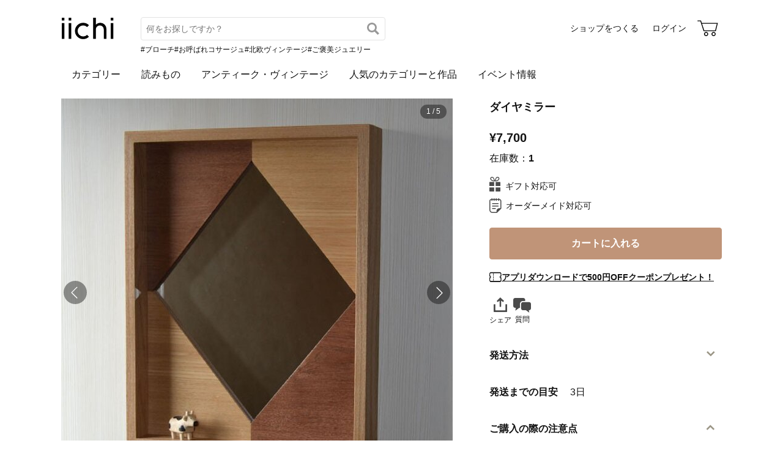

--- FILE ---
content_type: text/html; charset=utf-8
request_url: https://www.iichi.com/listing/item/1447391
body_size: 7838
content:
<!DOCTYPE html>
<html lang="ja">
<head prefix="og: http://ogp.me/ns# fb: http://ogp.me/ns/fb# product: http://ogp.me/ns/product#">
<script src="https://js.sentry-cdn.com/27e560bf1618495ead1c45ec66cb2552.min.js" crossorigin="anonymous"></script>
<script>
Sentry.onLoad(function() {
  Sentry.init({
    dsn: 'https://27e560bf1618495ead1c45ec66cb2552@o160031.ingest.us.sentry.io/1223145',
    environment: 'prod',
    attachStacktrace: false,
    normalizeDepth: 5,
    integrations: [Sentry.browserTracingIntegration()],
    tracesSampleRate: 0.025,
    debug: false
  });
  });
</script>
<meta charset="utf-8">
<title>ダイヤミラー | iichi 日々の暮らしを心地よくするハンドメイドやアンティークのマーケットプレイス</title>
<meta name="description" content="【作品説明】 ダイヤを模った鏡です。 フレームの奥行が6ｃｍあり、小物や化粧道具なども置けます。 置き鏡・壁掛け鏡、縦横のどちらでも使えます。 トランプのダイヤマークは商人を表しているとされ、開店・開業祝などに向いている鏡です。  【サイズ】幅315mm×高400mm×厚み60…" />
<meta property="og:title" content="ダイヤミラー" />
<meta property="og:description" content="【作品説明】 ダイヤを模った鏡です。 フレームの奥行が6ｃｍあり、小物や化粧道具なども置けます。 置き鏡・壁掛け鏡、縦横のどちらでも使えます。 トランプのダイヤマークは商人を表しているとされ、開店・開業祝などに向いている鏡です。  【サイズ】幅315mm×高400mm×厚み60…" />
<meta property="twitter:title" content="ダイヤミラー" />
<meta property="twitter:description" content="【作品説明】 ダイヤを模った鏡です。 フレームの奥行が6ｃｍあり、小物や化粧道具なども置けます。 置き鏡・壁掛け鏡、縦横のどちらでも使えます。 トランプのダイヤマークは商人を表しているとされ、開店・開業祝などに向いている鏡です。  【サイズ】幅315mm×高400mm×厚み60…" />
<meta name="viewport" content="width=device-width, initial-scale=1.0, viewport-fit=cover" />
<meta name="format-detection" content="telephone=no" />
<link rel="preload" href="https://cdn.iichi.com/r/w/640/item/1447391/it-5b592a8fc3973-1200.jpg" as="image" />
<link rel="canonical" href="https://www.iichi.com/listing/item/1447391" />

<link rel="shortcut icon" type="image/vnd.microsoft.icon" href="/favicon.ico" />
<link rel="icon" type="image/png" href="/favicon.png" />
<link rel="apple-touch-icon" href="/apple-touch-icon.png">
<link rel="preload" href="https://cdn.iichi.com/assets/dist/fonts/iichi-icon.f162558996c95069.woff" as="font" crossorigin>
<link rel="prefetch" href="https://cdn.iichi.com/assets/dist/css/item.6b63b8ae31a041aa.css" as="style">
<link rel="prefetch" href="https://cdn.iichi.com/assets/dist/js/page/listing/item.b8c9405b468536ca.js" as="script">

<meta name="apple-mobile-web-app-title" content="iichi">

<link rel="stylesheet" type="text/css" media="screen" href="https://cdn.iichi.com/assets/dist/css/common.f299c8494301b936.css" />
<link rel="stylesheet" type="text/css" media="screen" href="https://cdn.iichi.com/assets/dist/css/item.6b63b8ae31a041aa.css" />

<meta property="og:image" content="https://cdn.iichi.com/r/w/640/item/1447391/it-5b592a8fc3973-1200.jpg" />
<meta property="og:image" content="https://cdn.iichi.com/r/w/640/item/1447391/it-5b592a8fe07fb-1200.jpg" />
<meta property="og:image" content="https://cdn.iichi.com/r/w/640/item/1447391/it-5b592a8fefd2f-1200.jpg" />
<meta property="og:image" content="https://cdn.iichi.com/r/w/640/item/1447391/it-5b592a9015278-1200.jpg" />
<meta property="og:image" content="https://cdn.iichi.com/r/w/640/item/1447391/it-5b592a9037439-1200.jpg" />
<meta property="og:url" content="https://www.iichi.com/listing/item/1447391" />
<meta property="og:type" content="product" />
<meta property="og:price:amount" content="7700" />
<meta property="og:price:currency" content="JPY" />
<meta property="og:availability" content="in stock" />
<meta property="product:title" content="ダイヤミラー" />
<meta property="product:description" content="【作品説明】
ダイヤを模った鏡です。
フレームの奥行が6ｃｍあり、小物や化粧道具なども置けます。
置き鏡・壁掛け鏡、縦横のどちらでも使えます。
トランプのダイヤマークは商人を表しているとされ、開店・開業祝などに向いている鏡です。

【サイズ】幅315mm×高400mm×厚み60㎜
【材質】タモ
【塗装】ウレタン
【ご注意】天然素材に付き、すべての品は、木目色目が違います。
実店舗でも販売している為、在庫有りでも売り切れてる場合があります。売り切れの場合は受注製作につき、お届けにお時間を頂きますのでご了承ください。" />
<meta property="product:product_link" content="https://www.iichi.com/listing/item/1447391" />
<meta property="product:brand" content="古川喜啓" />
<meta property="product:category" content="その他" />
<meta property="product:price:amount" content="7700" />
<meta property="product:price:currency" content="JPY" />
<meta property="og:site_name" content="iichi（いいち）" />
<meta property="fb:app_id" content="454486511262206" />

<meta property="twitter:image:src" content="https://cdn.iichi.com/r/w/640/item/1447391/it-5b592a8fc3973-1200.jpg" />
<meta property="twitter:url" content="https://www.iichi.com/listing/item/1447391" />
<meta property="twitter:card" content="summary_large_image" />
<meta property="twitter:data1" content="¥7,700" />
<meta property="twitter:label1" content="価格" />
<meta property="twitter:data2" content="古川喜啓" />
<meta property="twitter:label2" content="ショップ" />
<meta property="twitter:site" content="@iichi_Japan" />

<script type="application/ld+json">{"@context":"http:\/\/schema.org","@type":"BreadcrumbList","itemListElement":[{"@type":"ListItem","position":1,"name":"\u30c8\u30c3\u30d7","item":"https:\/\/www.iichi.com\/"},{"@type":"ListItem","position":2,"name":"\u30cf\u30f3\u30c9\u30e1\u30a4\u30c9\u30fb\u30af\u30e9\u30d5\u30c8","item":"https:\/\/www.iichi.com\/listing"},{"@type":"ListItem","position":3,"name":"\u5bb6\u5177\u30fb\u30a4\u30f3\u30c6\u30ea\u30a2","item":"https:\/\/www.iichi.com\/category\/houseware"},{"@type":"ListItem","position":4,"name":"\u305d\u306e\u4ed6","item":"https:\/\/www.iichi.com\/category\/houseware\/others"},{"@type":"ListItem","position":5,"name":"\u30c0\u30a4\u30e4\u30df\u30e9\u30fc","item":"https:\/\/www.iichi.com\/listing\/item\/1447391"}]}</script><script id="json-ld-product" type="application/ld+json">{"@context":"http:\/\/schema.org","@type":"Product","productID":1447391,"name":"\u30c0\u30a4\u30e4\u30df\u30e9\u30fc","url":"https:\/\/www.iichi.com\/listing\/item\/1447391","image":"https:\/\/cdn.iichi.com\/r\/w\/640\/item\/1447391\/it-5b592a8fc3973-1200.jpg","description":"\u3010\u4f5c\u54c1\u8aac\u660e\u3011\n\u30c0\u30a4\u30e4\u3092\u6a21\u3063\u305f\u93e1\u3067\u3059\u3002\n\u30d5\u30ec\u30fc\u30e0\u306e\u5965\u884c\u304c6\uff43\uff4d\u3042\u308a\u3001\u5c0f\u7269\u3084\u5316\u7ca7\u9053\u5177\u306a\u3069\u3082\u7f6e\u3051\u307e\u3059\u3002\n\u7f6e\u304d\u93e1\u30fb\u58c1\u639b\u3051\u93e1\u3001\u7e26\u6a2a\u306e\u3069\u3061\u3089\u3067\u3082\u4f7f\u3048\u307e\u3059\u3002\n\u30c8\u30e9\u30f3\u30d7\u306e\u30c0\u30a4\u30e4\u30de\u30fc\u30af\u306f\u5546\u4eba\u3092\u8868\u3057\u3066\u3044\u308b\u3068\u3055\u308c\u3001\u958b\u5e97\u30fb\u958b\u696d\u795d\u306a\u3069\u306b\u5411\u3044\u3066\u3044\u308b\u93e1\u3067\u3059\u3002\n\n\u3010\u30b5\u30a4\u30ba\u3011\u5e45315mm\u00d7\u9ad8400mm\u00d7\u539a\u307f60\u339c\n\u3010\u6750\u8cea\u3011\u30bf\u30e2\n\u3010\u5857\u88c5\u3011\u30a6\u30ec\u30bf\u30f3\n\u3010\u3054\u6ce8\u610f\u3011\u5929\u7136\u7d20\u6750\u306b\u4ed8\u304d\u3001\u3059\u3079\u3066\u306e\u54c1\u306f\u3001\u6728\u76ee\u8272\u76ee\u304c\u9055\u3044\u307e\u3059\u3002\n\u5b9f\u5e97\u8217\u3067\u3082\u8ca9\u58f2\u3057\u3066\u3044\u308b\u70ba\u3001\u5728\u5eab\u6709\u308a\u3067\u3082\u58f2\u308a\u5207\u308c\u3066\u308b\u5834\u5408\u304c\u3042\u308a\u307e\u3059\u3002\u58f2\u308a\u5207\u308c\u306e\u5834\u5408\u306f\u53d7\u6ce8\u88fd\u4f5c\u306b\u3064\u304d\u3001\u304a\u5c4a\u3051\u306b\u304a\u6642\u9593\u3092\u9802\u304d\u307e\u3059\u306e\u3067\u3054\u4e86\u627f\u304f\u3060\u3055\u3044\u3002","brand":{"@type":"Brand","name":"\u53e4\u5ddd\u559c\u5553","image":"https:\/\/cdn.iichi.com\/r\/w\/640\/avatar\/5935\/av-5dbbe9aa4da16-640.png","url":"https:\/\/www.iichi.com\/shop\/G4714045"},"offers":{"@type":"Offer","priceCurrency":"JPY","price":7700,"availability":"http:\/\/schema.org\/InStock","seller":{"@type":"Person","name":"\u53e4\u5ddd\u559c\u5553","image":"https:\/\/cdn.iichi.com\/r\/w\/640\/avatar\/5935\/av-5dbbe9aa4da16-640.png","url":"https:\/\/www.iichi.com\/shop\/G4714045"},"offeredBy":{"@type":"Person","name":"\u53e4\u5ddd\u559c\u5553","image":"https:\/\/cdn.iichi.com\/r\/w\/640\/avatar\/5935\/av-5dbbe9aa4da16-640.png","url":"https:\/\/www.iichi.com\/shop\/G4714045"},"shippingDetails":[{"@type":"OfferShippingDetails","shippingRate":{"@type":"MonetaryAmount","currency":"JPY","minValue":1520,"maxValue":4686},"shippingDestination":{"@type":"DefinedRegion","addressCountry":"JP"},"deliveryTime":{"@type":"ShippingDeliveryTime","handlingTime":{"@type":"QuantitativeValue","minValue":0,"maxValue":3,"unitCode":"DAY"}}}]},"color":"Beige"}</script></head>
<body>
<!-- Google Tag Manager (noscript) -->
<noscript><iframe src="https://www.googletagmanager.com/ns.html?id=GTM-5V9TGK"
height="0" width="0" style="display:none;visibility:hidden"></iframe></noscript>
<!-- End Google Tag Manager (noscript) -->
<app-download-banner>
  <div class="app-download-banner"></div>
</app-download-banner>

<header id="header" class="hide-navigation">
  <i-header
    data-initial-query=""
    data-use-h1="false"
    data-is-account="false"
    data-is-simple="false"
    data-api-key="mDpQA0LyPx7pmRFxOUUFJ2dKyrZqwwote3hR"
  >
    <div class="header-inner">
      <div><a href="/"><img src="https://cdn.iichi.com/assets/dist/svgs/vue/iichi-logo.svg" alt="iichi" width="87" height="37"></a></div>    </div>
  </i-header>
</header>

<main id="container">
<div id="content">
    <div id="item">
        <photo-viewer data-pictures="[{&quot;path&quot;:&quot;\/item\/1447391\/it-5b592a8fc3973-1200.jpg&quot;,&quot;alt&quot;:&quot;\u30c0\u30a4\u30e4\u30df\u30e9\u30fc&quot;,&quot;width&quot;:600,&quot;height&quot;:600,&quot;comment&quot;:&quot;&quot;},{&quot;path&quot;:&quot;\/item\/1447391\/it-5b592a8fe07fb-1200.jpg&quot;,&quot;alt&quot;:&quot;\u30c0\u30a4\u30e4\u30df\u30e9\u30fc&quot;,&quot;width&quot;:600,&quot;height&quot;:600,&quot;comment&quot;:&quot;&quot;},{&quot;path&quot;:&quot;\/item\/1447391\/it-5b592a8fefd2f-1200.jpg&quot;,&quot;alt&quot;:&quot;\u30c0\u30a4\u30e4\u30df\u30e9\u30fc&quot;,&quot;width&quot;:600,&quot;height&quot;:600,&quot;comment&quot;:&quot;\u7e26\u7f6e\u304d\u3001\u6a2a\u7f6e\u304d\u3069\u3061\u3089\u3082\u4f7f\u3048\u307e\u3059\u3002&quot;},{&quot;path&quot;:&quot;\/item\/1447391\/it-5b592a9015278-1200.jpg&quot;,&quot;alt&quot;:&quot;\u30c0\u30a4\u30e4\u30df\u30e9\u30fc&quot;,&quot;width&quot;:600,&quot;height&quot;:600,&quot;comment&quot;:&quot;\u81ea\u7acb\u3082\u3057\u307e\u3059&quot;},{&quot;path&quot;:&quot;\/item\/1447391\/it-5b592a9037439-1200.jpg&quot;,&quot;alt&quot;:&quot;\u30c0\u30a4\u30e4\u30df\u30e9\u30fc&quot;,&quot;width&quot;:600,&quot;height&quot;:600,&quot;comment&quot;:&quot;\u58c1\u9762\u306e\u72b6\u6cc1\u306b\u5408\u308f\u305b\u3066\u3001\u30cd\u30b8\u30fb\u30af\u30ae\u30fb\u77f3\u3053\u3046\u30dc\u30fc\u30c8\u30d5\u30c3\u30af\u3092\u3054\u4f7f\u7528\u304f\u3060\u3055\u3044\u3002\n\u5225\u9014\u3001\u30db\u30fc\u30e0\u30bb\u30f3\u30bf\u30fc\u304b100\u5747\u306a\u3069\u3067\u304a\u8cb7\u3044\u6c42\u3081\u304f\u3060\u3055\u3044\u3002&quot;}]" data-has-thumbnail="true">
      <div class="photo-viewer-main">
                <div class="photo-viewer-image-wrap">
          <img alt="ダイヤミラー" width="640" height="640" fetchpriority="high" src="https://cdn.iichi.com/r/w/640/item/1447391/it-5b592a8fc3973-1200.jpg" />                  </div>
      </div>
            <ul class="photo-viewer-thumbnail">
                <li class="is-current">
          <div class="photo">
            <img src="https://cdn.iichi.com/r/w/120/item/1447391/it-5b592a8fc3973-1200.jpg" />          </div>
        </li>
                <li >
          <div class="photo">
            <img src="https://cdn.iichi.com/r/w/120/item/1447391/it-5b592a8fe07fb-1200.jpg" />          </div>
        </li>
                <li >
          <div class="photo">
            <img src="https://cdn.iichi.com/r/w/120/item/1447391/it-5b592a8fefd2f-1200.jpg" />          </div>
        </li>
                <li >
          <div class="photo">
            <img src="https://cdn.iichi.com/r/w/120/item/1447391/it-5b592a9015278-1200.jpg" />          </div>
        </li>
                <li >
          <div class="photo">
            <img src="https://cdn.iichi.com/r/w/120/item/1447391/it-5b592a9037439-1200.jpg" />          </div>
        </li>
              </ul>
          </photo-viewer>
    
    <div class="item-info">
            <h1>ダイヤミラー</h1>
      <div class="item-price-like">
        <div class="item-price" >
          <div class="price">&yen;7,700</div>
          <div class="stock">
                        在庫数：<span>1</span>
                      </div>
        </div>
        <div class="item-like">
          <like-button data-item-id="1447391"></like-button>
        </div>
      </div>

      
      <ul class="item-option">
                        <li class="gift"><i class="icon-gift"></i>ギフト対応可</li>
                        <li class="ordermade"><i class="icon-ordermade"></i>オーダーメイド対応可</li>
              </ul>

      <div class="cart-button" style="height:calc(80.49px * 0 + 58px)">
        <cart-button
  data-item-id="1447391"
  data-shop-id="5935"
  data-stock="1"
  data-has-option="0"
  data-is-on-vacation="0"
  ></cart-button>
      </div>

      <p class="coupon-promotion"><i class="icon-coupon"></i><a href="/lp/app-new-coupon" class="coupon-text">アプリダウンロードで500円OFFクーポンプレゼント！</a></p>

      
      
      <div class="share-message">
        <social-share
          data-title="ダイヤミラー - 古川喜啓"
          data-url="https://www.iichi.com/listing/item/1447391"
        ></social-share>
                <message-button
          data-item-id="1447391"
          data-shop-id="5935"
          data-subject="ダイヤミラー"
                  ></message-button>
              </div>

          </div>

    <div class="item-description">
      <p class="text">【作品説明】<br />
ダイヤを模った鏡です。<br />
フレームの奥行が6ｃｍあり、小物や化粧道具なども置けます。<br />
置き鏡・壁掛け鏡、縦横のどちらでも使えます。<br />
トランプのダイヤマークは商人を表しているとされ、開店・開業祝などに向いている鏡です。<br />
<br />
【サイズ】幅315mm×高400mm×厚み60㎜<br />
【材質】タモ<br />
【塗装】ウレタン<br />
【ご注意】天然素材に付き、すべての品は、木目色目が違います。<br />
実店舗でも販売している為、在庫有りでも売り切れてる場合があります。売り切れの場合は受注製作につき、お届けにお時間を頂きますのでご了承ください。</p>
      <div class="item-tags">
  <ul>
        <li><a href="/listing?q=%E9%8F%A1">#鏡</a></li>
        <li><a href="/listing?q=%E3%83%9F%E3%83%A9%E3%83%BC">#ミラー</a></li>
        <li><a href="/listing?q=%E9%A2%A8%E6%B0%B4%E3%83%9F%E3%83%A9%E3%83%BC">#風水ミラー</a></li>
        <li><a href="/listing?q=%E3%83%80%E3%82%A4%E3%83%A4">#ダイヤ</a></li>
        <li><a href="/listing?q=%E3%83%80%E3%82%A4%E3%83%A4%E3%83%A2%E3%83%B3%E3%83%89">#ダイヤモンド</a></li>
        <li><a href="/listing?q=%E3%83%80%E3%82%A4%E3%83%A4%E3%83%9F%E3%83%A9%E3%83%BC">#ダイヤミラー</a></li>
      </ul>
</div>
    </div>

    <div class="item-info2">
      <details class="shipping-plans">
  <summary>
    <h2>発送方法</h2>
  </summary>
    <shipping-plans data-item-id="1447391" />
  </details>
<div class="shipping-period">
  <div class="heading">
    <h2>発送までの目安</h2>
    <div class="days">3日</div>
  </div>
</div>

            <details class="item-notice" open>
        <summary>
          <h2>ご購入の際の注意点</h2>
        </summary>
        <div class="text">
        天然素材に付き、すべての品は、木目色目が違います。<br />
実店舗でも販売している為、在庫有りでも売り切れてる場合があります。売り切れの場合は受注製作となりますのでお届けにお時間を頂きますのでご了承ください。        </div>
      </details>
      
      
      <div class="shop-info">
  <h2>ショップ</h2>
  <div class="shop-bg">
  <img alt="古川喜啓" width="600" height="200" src="https://cdn.iichi.com/r/w/340/h/277/gallery/5935/gl-627c65fad8912-340x277.jpg" /></div>
<div class="shop-main">
  <div class="shop-photo">
    <a href="/shop/G4714045">
      <img alt="古川喜啓" width="90" height="90" src="https://cdn.iichi.com/r/w/212/avatar/5935/av-5dbbe9aa4da16-640.png" />    </a>
  </div>
  <div class="shop-content">
    <p class="shop-name"><a href="/shop/G4714045">古川喜啓</a></p>
    <div class="shop-other">
      <div class="shop-other-text">長野 </div>
      <div class="follow-button">
        <follow-button
  data-disabled="false"
  data-member-id="5935"
  data-small="true"
></follow-button>
                <div class="follow-recommend">
          <follow-recommend-if-item-liked data-item-id="1447391" data-member-id="5935"></follow-recommend-if-item-liked>
        </div>
              </div>
    </div>
  </div>
</div>
<div class="shop-photo-item">
  <ul class="items">
      <li>
      <a href="/listing/item/2759768">
        <img alt="八角ミラー　40ピース" width="89" height="89" loading="lazy" src="https://cdn.iichi.com/r/w/268/h/268/item/2759768/it-695b4f9d461ce-1200.jpg" />      </a>
    <meta content="八角ミラー　40ピース" />
    </li>
      <li>
      <a href="/listing/item/2751145">
        <img alt="入れ子棚　ネストテーブル　入れ子膳　入れ子の花台" width="89" height="89" loading="lazy" src="https://cdn.iichi.com/r/w/268/h/268/item/2751145/it-6933c99ca745f-1200.jpg" />      </a>
    <meta content="入れ子棚　ネストテーブル　入れ子膳　入れ子の花台" />
    </li>
      <li>
      <a href="/listing/item/2711888">
        <img alt="振り子八角時計　干支　十二支の時計" width="89" height="89" loading="lazy" src="https://cdn.iichi.com/r/w/268/h/268/item/2711888/it-6898452f5d81a-1200.jpg" />      </a>
    <meta content="振り子八角時計　干支　十二支の時計" />
    </li>
      <li>
      <a href="/listing/item/2711880">
        <img alt="振り子八角時計　ランドル環　視力検査時計" width="89" height="89" loading="lazy" src="https://cdn.iichi.com/r/w/268/h/268/item/2711880/it-6898437a57188-1200.jpg" />      </a>
    <meta content="振り子八角時計　ランドル環　視力検査時計" />
    </li>
      <li>
      <a href="/listing/item/2711868">
        <img alt="振り子八角時計　数字" width="89" height="89" loading="lazy" src="https://cdn.iichi.com/r/w/268/h/268/item/2711868/it-6898411853b90-1200.jpg" />      </a>
    <meta content="振り子八角時計　数字" />
    </li>
      <li>
      <a href="/listing/item/2633311">
        <img alt="ウォールナットの囲炉裏テーブル" width="89" height="89" loading="lazy" src="https://cdn.iichi.com/r/w/268/h/268/item/2633311/it-67662bb7a8cd1-1200.jpg" />      </a>
    <meta content="ウォールナットの囲炉裏テーブル" />
    </li>
      <li>
      <a href="/listing/item/2567004">
        <img alt="栗の一枚板テーブル　現品1点のみ" width="89" height="89" loading="lazy" src="https://cdn.iichi.com/r/w/268/h/268/item/2567004/it-667513ba067de-1200.jpg" />      </a>
    <meta content="栗の一枚板テーブル　現品1点のみ" />
    </li>
      <li>
      <a href="/listing/item/2577773">
        <img alt="橅（ブナ）の座卓　セール品　現品1点のみ" width="89" height="89" loading="lazy" src="https://cdn.iichi.com/r/w/268/h/268/item/2577773/it-669b68d425e0a-1200.jpg" />      </a>
    <meta content="橅（ブナ）の座卓　セール品　現品1点のみ" />
    </li>
    </ul>
</div>
    <div class="laws"><a href="/shop/G4714045/notes">特定商取引法に基づく表記</a></div>
  </div>
    </div>
  </div>

  <div class="feedback">
  <div class="heading">
    <h2>ショップへの感想コメント</h2>
    <span>(<a href="/shop/G4714045/feedbacks" class="underline">32</a>)</span>
  </div>
  <ul>
                <li>
      <div class="photo">
        <a href="/listing/item/2390339"><img alt="壁掛け八角時計　ウォールナット　干支" width="67" height="67" loading="lazy" src="https://cdn.iichi.com/r/w/80/h/80/item/2390339/it-6853b7b566b09-1200.jpg" /></a>      </div>
      <div class="exp">
        <div class="item-name">
          <a href="/listing/item/2390339">壁掛け八角時計　ウォールナット　干支</a>        </div>
        <div class="rating">
                    <span class="stars" data-rate="5" role="img" aria-label="評価：5/5"></span>
          by kuu        </div>
        <p></p>
      </div>
    </li>
                    <li>
      <div class="photo">
        <a href="/listing/item/2703614"><img alt="林檎時計　りんご時計　リンゴ時計　アップル時計" width="67" height="67" loading="lazy" src="https://cdn.iichi.com/r/w/80/h/80/item/2703614/it-6879ea6a5d4c8-1200.jpg" /></a>      </div>
      <div class="exp">
        <div class="item-name">
          <a href="/listing/item/2703614">林檎時計　りんご時計　リンゴ時計　アップル時計</a>        </div>
        <div class="rating">
                    <span class="stars" data-rate="5" role="img" aria-label="評価：5/5"></span>
                  </div>
        <p></p>
      </div>
    </li>
                    <li>
      <div class="photo">
        <a href="/listing/item/2390339"><img alt="壁掛け八角時計　ウォールナット　干支" width="67" height="67" loading="lazy" src="https://cdn.iichi.com/r/w/80/h/80/item/2390339/it-6853b7b566b09-1200.jpg" /></a>      </div>
      <div class="exp">
        <div class="item-name">
          <a href="/listing/item/2390339">壁掛け八角時計　ウォールナット　干支</a>        </div>
        <div class="rating">
                    <span class="stars" data-rate="5" role="img" aria-label="評価：5/5"></span>
          by 高槁浩二        </div>
        <p>無事に商品受け取りました。和室に良く合うデザインでとても見やすいです。素敵な時計をありがとうございました。</p>
      </div>
    </li>
                    <li>
      <div class="photo">
        <a href="/listing/item/1182627"><img alt="八角ミラーL　まぜこぜ" width="67" height="67" loading="lazy" src="https://cdn.iichi.com/r/w/80/h/80/item/1182627/it-5946021e96335-1200.jpg" /></a>      </div>
      <div class="exp">
        <div class="item-name">
          <a href="/listing/item/1182627">八角ミラーL　まぜこぜ</a>        </div>
        <div class="rating">
                    <span class="stars" data-rate="5" role="img" aria-label="評価：5/5"></span>
          by CINNAMON ROLL        </div>
        <p>和テイストの鏡が、我が家の玄関にぴったりでした。
六角形が、幸運を呼び込んでくれそうです
ありがとうございました</p>
      </div>
    </li>
                    <li>
      <div class="photo">
        <a href="/listing/item/1956769"><img alt="栗形のカッティングボード" width="67" height="67" loading="lazy" src="https://cdn.iichi.com/r/w/80/h/80/item/1956769/it-5fb0d0b7093fd-1200.jpg" /></a>      </div>
      <div class="exp">
        <div class="item-name">
          <a href="/listing/item/1956769">栗形のカッティングボード</a>        </div>
        <div class="rating">
                    <span class="stars" data-rate="5" role="img" aria-label="評価：5/5"></span>
          by mieokita        </div>
        <p>とっても素敵で手触りも良く大満足です。毎年秋に栗をくれる義妹にもプレゼントしたくなりすぐにもう１つ追加購入させていただきました！傷が付くのが怖いので暫くはお皿としての利用になりそうです。</p>
      </div>
    </li>
          </ul>
</div>

  <same-category-items
    data-category-id="69900"
    data-is-vintage="false"
    data-price="7700"
  ></same-category-items>
</div><!-- /#content -->




<script id="json-worldshopping" type="application/json">{"itemId":1447391,"title":"\u30c0\u30a4\u30e4\u30df\u30e9\u30fc","price":7700,"image":"https:\/\/cdn.iichi.com\/r\/w\/640\/item\/1447391\/it-5b592a8fc3973-1200.jpg","stock":1,"category":"\u305d\u306e\u4ed6","shop":{"name":"\u53e4\u5ddd\u559c\u5553","url":"https:\/\/www.iichi.com\/shop\/G4714045"},"item_options":[]}</script>
<browsing-history></browsing-history>
<nav class="breadcrumb" aria-label="パンくずリスト">
  <ol>
        <li>
            <a href="https://www.iichi.com/">トップ</a>
          </li>
        <li>
            <a href="https://www.iichi.com/listing">ハンドメイド・クラフト</a>
          </li>
        <li>
            <a href="https://www.iichi.com/category/houseware">家具・インテリア</a>
          </li>
        <li>
            <a href="https://www.iichi.com/category/houseware/others">その他</a>
          </li>
        <li>
            <span aria-current="page">ダイヤミラー</span>
          </li>
      </ol>
</nav>
<app-banner></app-banner>
</main><!-- /#container -->
<footer id="footer">
  <div class="footer-inner">
    <div class="footer-title">
      <a class="footer-logo" href="/"><img src="https://cdn.iichi.com/assets/dist/svgs/vue/iichi-logo.svg" alt="iichi" width="71" height="30"></a>
      <span class="tagline">iichi | 日々の暮らしを心地よくするハンドメイドやアンティークのマーケットプレイス</span>
    </div>
    <ul class="footer-social">
      <li>
        <a href="https://www.instagram.com/iichi_japan/" target="_blank" class="ig" rel="noreferrer" aria-label="Instagram">
          <i class="icon-instagram"></i>
        </a>
      </li>
      <li>
        <a href="https://www.facebook.com/iichi.Japan" target="_blank" class="fb" rel="noreferrer" aria-label="Facebook">
          <i class="icon-facebook"></i>
        </a>
      </li>
      <li>
        <a href="https://x.com/iichi_Japan" target="_blank" class="tw" rel="noreferrer" aria-label="X">
          <i class="icon-twitter"></i>
        </a>
      </li>
    </ul>
    <div class="footer-navigation">
      <div class="footer-links">
        <p class="footer-heading">iichiについて</p>
        <ul>
          <li><a href="/about">iichiについて</a></li>
          <li><a href="/news">ニュース</a></li>
          <li><a href="https://help.iichi.com/hc/ja/" target="_blank" rel="noreferrer">ヘルプ</a></li>
        </ul>
      </div>
      <div class="footer-links">
        <p class="footer-heading">作品を購入する</p>
        <ul>
          <li><a href="/buy">お買い物をする</a></li>
          <li><a href="/listing?vintage=on">アンティークを購入する</a></li>
        </ul>
        <p class="footer-heading">作品を販売する</p>
        <ul>
          <li><a href="/sell">ショップをつくる</a></li>
          <li><a href="/shop-entry/vintage">アンティークのショップをつくる</a></li>
        </ul>
      </div>
      <div class="footer-links">
        <p class="footer-heading">コンテンツを楽しむ</p>
        <ul>
          <li><a href="/contents">読みもの</a></li>
          <li><a href="/contents/series/newsletter">iichi通信</a></li>
          <li><a href="/contents/series/special">暮らしと手仕事</a></li>
          <li><a href="/event">イベント情報</a></li>
        </ul>
      </div>
      <div class="footer-links">
        <p class="footer-heading">作品を探す</p>
        <ul>
          <li><a href="/listing">作品一覧</a></li>
          <li><a href="/featured">人気のカテゴリーと作品</a></li>
          <li><a href="/instagram">Instagramでご紹介した作品</a></li>
          <li><a href="/shops">ショップ一覧</a></li>
          <li><a href="/retail-store">小売店やギャラリーのご紹介</a></li>
        </ul>
      </div>
            <div class="footer-links">
        <ul>
                    <li><a href="/category/accessories">アクセサリー</a></li>
                    <li><a href="/category/clothing">ファッション</a></li>
                    <li><a href="/category/bag_case">バッグ・財布</a></li>
                    <li><a href="/category/kitchenware">器・キッチン</a></li>
                    <li><a href="/category/houseware">家具・インテリア</a></li>
                    <li><a href="/category/miscellaneous-goods">雑貨</a></li>
                            </ul>
      </div>
            <div class="footer-links">
        <ul>
                    <li><a href="/category/art">アート</a></li>
                    <li><a href="/category/kids_baby">キッズ・ベビー</a></li>
                    <li><a href="/category/doll_toy">人形・おもちゃ</a></li>
                    <li><a href="/category/tools_supplies">素材・道具</a></li>
                    <li><a href="/category/food">食品</a></li>
                    <li><a href="/category/others">その他</a></li>
                              <li><a href="/listing?vintage=on">アンティーク・ヴィンテージ</a></li>
                  </ul>
      </div>
          </div>
    <div class="footer-meta">
      <ul class="footer-meta-links">
        <li><a href="https://www.iichi.co.jp" target="_blank" rel="noreferrer">運営企業</a></li>
        <li><a href="https://help.iichi.com/hc/ja/requests/new" target="_blank" rel="noreferrer">お問い合わせ</a></li>
        <li><a href="/privacy">プライバシーポリシー</a></li>
        <li><a href="/rule">利用規約</a></li>
        <li><a href="/notes">特定商取引法に基づく表記</a></li>
        <li><a class="external" href="https://pinkoi.com" target="_blank" rel="noreferrer">Pinkoi.com</a></li>
      </ul>
      <div class="footer-copyright">
        copyright 2026 iichi K.K.
      </div>
    </div>
  </div>
</footer>
<script src="https://cdn.iichi.com/assets/dist/js/vendor.3c4fc86824234b85.js"></script><script>
var Pallet = window.Pallet || {"iichiEnv":"prod","User":{"credentials":[]},"Topics":[{"type":"permissionRequired","props":{"permissionId":603}}],"Item":{"itemId":1447391}};
</script>
<script type="text/javascript">
var Iichi = {
  api_token: '3c54189c5290135325c847d4010f0f0f'
};
</script>
<script type="text/javascript" src="https://cdn.iichi.com/assets/dist/js/page/listing/item.b8c9405b468536ca.js"></script>
</body>
</html>


--- FILE ---
content_type: text/css
request_url: https://cdn.iichi.com/assets/dist/css/item.6b63b8ae31a041aa.css
body_size: 2224
content:
.shop-bg{aspect-ratio:10/3;background-color:var(--color-gray100)}.shop-bg img{object-fit:cover;width:100%;height:100%}.shop-main{gap:14px;padding:10px 10px 0;display:flex}.shop-photo{margin-top:-10px}.shop-photo img{box-shadow:0 0 3px var(--color-black-alpha20);object-fit:cover;border-radius:50px}.shop-bg+.shop-main .shop-photo{margin-top:-30px}.shop-content{flex:1}.shop-name{font-size:16px;font-weight:700}.shop-name a{text-decoration:none}.shop-name a:hover{text-decoration:underline}.shop-photo-item{margin-top:20px}.shop-photo-item .items{grid-template-columns:repeat(4,1fr);gap:8px;display:grid}.shop-photo-item .items li img{width:100%;height:auto}.shop-other{justify-content:space-between;align-items:center;gap:10px;display:flex}.shop-other .shop-other-text span{margin-left:4px}.shop-other .shop-review{gap:4px;display:flex}.shop-other .shop-review-value{align-items:center;gap:2px;font-weight:700;display:flex}.shop-other .follow-button{justify-self:flex-end;position:relative}.shop-other .follow-button follow-button{width:30px;height:30px;display:block}.shop-other .follow-button .follow-recommend{pointer-events:none;position:absolute;top:6px;right:4px}.shop-info h2{margin:0 0 10px;font-size:16px}.shop-info .laws{text-align:right;margin-top:12px}.shop-info .laws a{padding-left:12px;position:relative}.shop-info .laws a:before{content:"";font-family:iichi-icon;font-size:16px;line-height:1;position:absolute;top:-2px;left:-5px}.stars{color:#f6b55b;letter-spacing:1px;font-size:12px}.stars:before{font-family:iichi-icon}.stars[data-rate="1"]:before{content:""}.stars[data-rate="2"]:before{content:""}.stars[data-rate="3"]:before{content:""}.stars[data-rate="4"]:before{content:""}.stars[data-rate="5"]:before{content:""}.owner-actions{margin:15px 0}.owner-actions a{color:var(--color-gray600);margin-right:12px;text-decoration:none}.owner-actions a:hover{opacity:.8}.owner-actions a>i{vertical-align:middle;margin-right:3px;font-size:18px;position:relative;top:-1px}photo-viewer{grid-area:image;display:block}.photo-viewer-main{position:relative;overflow:hidden}.photo-viewer-main>ul{display:flex}.photo-viewer-image-wrap{aspect-ratio:1;background:var(--color-gray100)url(../svgs/vue/loader.0536ecb9ca6db82b.svg) no-repeat center center;width:640px;height:640px;position:relative}.photo-viewer-image-wrap img{cursor:pointer;object-fit:cover;width:100%;height:100%}.photo-viewer-image-wrap .photo-viewer-comment{background-color:var(--color-black-alpha40);color:var(--color-white);pointer-events:none;text-overflow:ellipsis;white-space:nowrap;width:100%;padding:5px 10px;position:absolute;bottom:0;overflow:hidden}.photo-viewer-thumbnail{padding:8px 8px 12px 0;display:flex;overflow-x:auto;overflow-y:hidden}.photo-viewer-thumbnail li .photo{width:66px;height:66px;margin:0 1px 0 7px}.photo-viewer-thumbnail li .photo img{cursor:pointer;object-fit:cover;border:1px solid transparent;border-radius:4px;width:100%;height:100%}.photo-viewer-thumbnail li.is-current .photo img{border-color:var(--color-black)}.item-info{grid-area:info}.item-info h1{margin-bottom:20px;font-size:20px}.item-info>.cart-button{margin-bottom:18px}.item-info like-button{display:block;position:relative;top:-2px}.item-info .free-shipping{color:var(--color-dark-red);margin-bottom:14px}.item-info .item-option{margin:18px 0 12px}.item-info .item-option>li{min-height:25px;padding:4px 0}.item-info .item-option>li>i{color:#4b4b4b;vertical-align:middle;margin-right:8px;font-size:24px;position:relative}.item-info .item-option>li.vintage>i{margin-right:3px;top:-3px;left:-3px}.item-info .item-option>li.gift>i{top:-4px}.item-info .item-option>li.ordermade>i{top:-2px}.item-info .item-label{margin-bottom:16px;display:flex}.item-info .item-label a{border:1px solid var(--color-gray600);border-radius:20px;padding:4px 10px;font-size:12px;display:block}.item-info .item-label a:hover{opacity:.8;text-decoration:none}.item-info .item-price-like{justify-content:space-between;margin-bottom:12px;display:flex}.item-info send-request-button{height:27.5px;margin:-10px 0 20px;display:block}.item-info .item-price .price{font-size:20px;font-weight:700}.item-info .item-price .stock{margin-top:5px}.item-info .item-price .stock span{font-weight:700}.item-info .item-price.sold .price{color:var(--text-color-disabled)}.item-info .item-price.sold .stock{color:var(--text-color-disabled);font-weight:700}.item-info .coupon-promotion{align-items:center;gap:6px;margin-bottom:16px;display:flex}.item-info .coupon-promotion>i{font-size:16px}.item-info .coupon-promotion .coupon-text{color:inherit;font-weight:700;text-decoration:underline}.item-info .coupon-promotion .coupon-text .due-date{font-weight:400}.item-info .share-message{gap:12px;padding:2px 0 30px;display:flex}.item-info .share-message social-share{min-height:51px}.item-info .item-vintage{border:1px solid var(--border-color);border-radius:6px;margin-bottom:16px;padding:12px 16px}.item-description{grid-area:body;padding-top:30px}.item-description .text{line-height:1.8}.item-description .text a{text-decoration:underline}.item-description .item-tags{margin-top:20px}.item-description .item-tags>ul{flex-wrap:wrap;gap:8px;display:flex}.item-description .item-tags>ul>li>a{border:1px solid var(--color-gray400);padding:4px 8px;display:block}.item-description .item-tags>ul>li>a:hover{background-color:var(--color-gray150);text-decoration:none}.item-info2{grid-area:info2}.item-info2 summary{cursor:pointer;padding:5px 0;font-size:16px;font-weight:700;position:relative}.item-info2 summary:after{color:#9a9585;content:"";font-family:iichi-icon;font-size:28px;line-height:1;position:absolute;top:2px;right:5px}.item-info2 details[open] summary:after{transform:rotate(180deg)}.item-info2 .note{margin-top:5px}.no-shipping-plan{margin:0 0 30px}.no-shipping-plan h2{padding:5px 0;font-size:16px;font-weight:700}.no-shipping-plan p{border:1px solid var(--border-color);border-radius:6px;margin-top:4px;padding:12px 16px}.shipping-period{margin-top:30px}.shipping-period .heading{align-items:center;font-size:16px;font-weight:700;display:flex}.shipping-period .days{margin-left:20px;font-size:16px;font-weight:400}.item-notice{margin-top:30px}.item-notice .text{margin-top:5px}.maker-info{margin:60px 0 20px}.maker-info h2{margin:0 0 10px;font-size:16px}.maker-info .maker-area{display:flex}.maker-info .maker-photo img{object-fit:cover;border:1px solid #cfcec5}.maker-info .maker-content{flex:auto;margin-left:14px;position:relative}.maker-info .maker-name{font-weight:700}.maker-info .maker-name a{text-decoration:none}.maker-info .maker-name a:hover{text-decoration:underline}.maker-info .maker-profile{margin-top:10px}.maker-info .maker-profile>p{-webkit-line-clamp:3;line-clamp:3;-webkit-box-orient:vertical;display:-webkit-box;overflow:hidden}.maker-info .maker-profile .maker-link{text-align:right;margin-top:4px}.maker-info .maker-profile .maker-link a{padding-left:12px;position:relative}.maker-info .maker-profile .maker-link a:before{content:"";font-family:iichi-icon;font-size:18px;line-height:1;position:absolute;top:-2px;left:-5px}.maker-info .maker-photo-item{margin-top:20px}.maker-info .maker-photo-item .items{grid-template-columns:repeat(4,1fr);gap:8px;display:grid}.shop-info{margin:60px 0 20px}.maker-info+.shop-info{margin-top:30px}.information{border:1px solid var(--border-color);border-radius:4px;margin:20px 0 15px;padding:14px 15px 12px}.information .information-title{align-items:center;margin:0 0 8px;display:flex}.information .information-text{-webkit-line-clamp:6;line-clamp:6;-webkit-box-orient:vertical;margin-bottom:6px;display:-webkit-box;overflow:hidden}.information .information-more{text-align:right}.information .information-more a{padding-left:12px;position:relative}.information .information-more a:before{content:"";font-family:iichi-icon;font-size:18px;line-height:1;position:absolute;top:-2px;left:-5px}.feedback{content-visibility:auto;margin:30px 0}.feedback .heading{align-items:center;gap:5px;margin-bottom:10px;display:flex}.feedback ul>li{justify-content:space-between;gap:10px;padding:8px 0;display:flex}.feedback .photo img{border:1px solid #f1ece7}.feedback .exp{flex:1;overflow:hidden}.feedback .exp .item-name{text-overflow:ellipsis;white-space:nowrap;padding-bottom:3px;font-weight:700;display:block;overflow:hidden}.feedback .exp .rating{margin-bottom:2px}.feedback .exp .rating .stars{position:relative;top:2px}same-category-items{min-height:289.1px;display:block}@media (max-width:639px){#content{padding-top:0}#item{margin-bottom:20px}photo-viewer{margin:0 -10px}.photo-viewer-main{width:auto;height:auto}.photo-viewer-image-wrap{width:100vw;height:auto}.photo-viewer-thumbnail li .photo{width:60px;height:60px}.item-info{padding-top:16px}.item-info h1{margin-bottom:10px;font-size:18px}.item-info .item-option{margin-top:0}.item-info .item-price .price{font-size:18px}.item-info .share-message{padding-bottom:20px}.item-description{padding-top:6px}.item-info2{content-visibility:auto;margin-top:30px}.item-notice,.shipping-period{margin-top:20px}.maker-info .maker-photo img{width:90px;height:auto}.maker-info .maker-photo-item .items li img{width:100%;height:auto}same-category-items{min-height:calc(28.6vw + 117.83px)}}@media (min-width:640px){#item{grid-template-columns:640px 380px;grid-template-areas:"image info""image info2""body info2"".info2";gap:0 60px;margin-bottom:50px;display:grid}.item-info .item-price .stock{font-size:16px}}
/*# sourceMappingURL=item.6b63b8ae31a041aa.css.map*/